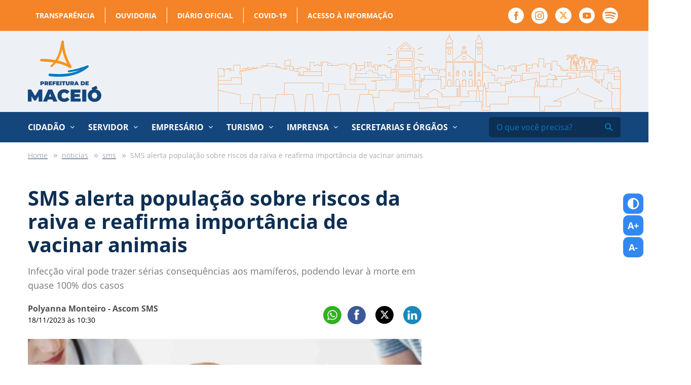

--- FILE ---
content_type: text/html
request_url: https://maceio.al.gov.br/noticias/sms/sms-alerta-populacao-sobre-riscos-da-raiva-e-reafirma-importancia-de-vacinar-animais
body_size: 9710
content:
<!DOCTYPE html><html
xmlns="http://www.w3.org/1999/xhtml" lang="en-US"><head><meta
http-equiv="X-UA-Compatible" content="IE=edge"><meta
charset="utf-8"><meta
name="viewport" content="width=device-width, initial-scale=1.0"><link
rel="apple-touch-icon" sizes="57x57" href="https://maceio.al.gov.br/assets/favicon/apple-icon-57x57.png"><link
rel="apple-touch-icon" sizes="60x60" href="https://maceio.al.gov.br/assets/favicon/apple-icon-60x60.png"><link
rel="apple-touch-icon" sizes="72x72" href="https://maceio.al.gov.br/assets/favicon/apple-icon-72x72.png"><link
rel="apple-touch-icon" sizes="76x76" href="https://maceio.al.gov.br/assets/favicon/apple-icon-76x76.png"><link
rel="apple-touch-icon" sizes="114x114" href="https://maceio.al.gov.br/assets/favicon/apple-icon-114x114.png"><link
rel="apple-touch-icon" sizes="120x120" href="https://maceio.al.gov.br/assets/favicon/apple-icon-120x120.png"><link
rel="apple-touch-icon" sizes="144x144" href="https://maceio.al.gov.br/assets/favicon/apple-icon-144x144.png"><link
rel="apple-touch-icon" sizes="152x152" href="https://maceio.al.gov.br/assets/favicon/apple-icon-152x152.png"><link
rel="apple-touch-icon" sizes="180x180" href="https://maceio.al.gov.br/assets/favicon/apple-icon-180x180.png"><link
rel="icon" type="image/png" sizes="192x192"  href="https://maceio.al.gov.br/assets/favicon/android-icon-192x192.png"><link
rel="icon" type="image/png" sizes="32x32" href="https://maceio.al.gov.br/assets/favicon/favicon-32x32.png"><link
rel="icon" type="image/png" sizes="96x96" href="https://maceio.al.gov.br/assets/favicon/favicon-96x96.png"><link
rel="icon" type="image/png" sizes="16x16" href="https://maceio.al.gov.br/assets/favicon/favicon-16x16.png"><link
rel="manifest" href="https://maceio.al.gov.br/assets/favicon/manifest.json"><meta
name="msapplication-TileColor" content="#ffffff"><meta
name="msapplication-TileImage" content="https://maceio.al.gov.br/assets/favicon/ms-icon-144x144.png"><meta
name="theme-color" content="#ffffff"><link
rel="stylesheet" type="text/css" href="https://maceio.al.gov.br/assets/css/style.css"><link
rel="stylesheet" href="https://cdn.jsdelivr.net/npm/pannellum@2.5.6/build/pannellum.css"/> <script type="text/javascript" src="https://cdn.jsdelivr.net/npm/pannellum@2.5.6/build/pannellum.js"></script> <link
rel="stylesheet" href="https://cdn.plyr.io/3.6.9/plyr.css" /><link
href="https://tom-select.js.org/css/tom-select.bootstrap5.css" rel="stylesheet"><link
rel="alternate" type="application/rss+xml" href="https://maceio.al.gov.br/feed.rss"><link
rel="alternate" type="application/atom+xml" href="https://maceio.al.gov.br/feed.atom"><style>:root{--plyr-color-main:#f58428}.audio-wrapper{box-shadow:0 0 10px rgba(0,0,0,.2);margin-bottom:20px}</style> <script async src="https://www.googletagmanager.com/gtag/js?id=G-9YHNZB2SBV"></script> <script>window.dataLayer=window.dataLayer||[];function gtag(){dataLayer.push(arguments);}
gtag('js',new Date());gtag('config','G-9YHNZB2SBV');</script> <title>Prefeitura de Maceió | SMS alerta população sobre riscos da raiva e…</title><meta name="keywords" content="raiva, prevenção da raiva">
<meta name="referrer" content="no-referrer-when-downgrade">
<meta name="robots" content="all">
<meta content="pt_BR" property="og:locale">
<meta content="Prefeitura de Maceió" property="og:site_name">
<meta content="website" property="og:type">
<meta content="https://maceio.al.gov.br/noticias/sms/sms-alerta-populacao-sobre-riscos-da-raiva-e-reafirma-importancia-de-vacinar-animais" property="og:url">
<meta content="SMS alerta população sobre riscos da raiva e reafirma importância de…" property="og:title">
<meta content="https://maceio.al.gov.br/transform/imagens/_1200x630_crop_center-center_75_none/742245/Vacina-antirrabica.jpeg" property="og:image">
<meta content="1200" property="og:image:width">
<meta content="630" property="og:image:height">
<meta name="twitter:card" content="summary">
<meta name="twitter:creator" content="@">
<meta name="twitter:title" content="SMS alerta população sobre riscos da raiva e reafirma importância de…">
<meta name="twitter:image" content="https://maceio.al.gov.br/transform/imagens/_800x800_crop_center-center_82_none/Vacina-antirrabica.jpg?mtime=1700227972">
<meta name="twitter:image:width" content="800">
<meta name="twitter:image:height" content="800">
<link href="https://maceio.al.gov.br/noticias/sms/sms-alerta-populacao-sobre-riscos-da-raiva-e-reafirma-importancia-de-vacinar-animais" rel="canonical">
<link href="https://maceio.al.gov.br/" rel="home"></head><body ><div
id="fb-root"></div> <script async defer crossorigin="anonymous" src="https://connect.facebook.net/pt_BR/sdk.js#xfbml=1&version=v12.0" nonce="0pFl3y7T"></script> <div
class="header-top"><div
class="container"><nav
class="col-12 col-sm-12"><ul
class="top-menu"><li ><a
class="nav-link" href="http://www.transparencia.maceio.al.gov.br/" rel="noopener" target="_blank">Transparência</a></li><li ><a
class="nav-link" href="http://www.ouvidoria.maceio.al.gov.br/" rel="noopener" target="_blank">Ouvidoria</a></li><li ><a
class="nav-link" href="http://www.diariomunicipal.com.br/maceio/" rel="noopener" target="_blank">Diário Oficial</a></li><li ><a
class="nav-link" href="http://www.transparencia.maceio.al.gov.br/web/pages/despesasReceitaCovid.faces?i=0" rel="noopener" target="_blank">COVID-19</a></li><li ><a
class="nav-link" href="https://www2.esic.maceio.al.gov.br/pages/login.jsf" rel="noopener" target="_blank">Acesso à informação</a></li></ul><ul
class="header-social"><li><a
href="https://www.facebook.com/PrefeituraDeMaceio" target="_blank"><img
src="https://maceio.al.gov.br/assets/images/facebook.svg" alt="Facebook"></a></li><li><a
href="https://www.instagram.com/prefeiturademaceio/" target="_blank"><img
src="https://maceio.al.gov.br/assets/images/instagram.svg" alt="instagram"></a></li><li><a
href="https://twitter.com/prefmaceio" target="_blank"><img
src="https://maceio.al.gov.br/assets/images/x_novo_topo.svg" alt="twitter"></a></li><li><a
href="https://www.youtube.com/prefeiturademaceio" target="_blank"><img
src="https://maceio.al.gov.br/assets/images/youtube.svg" alt="youtube"></a></li><li><a
href="https://open.spotify.com/show/0mt6diG4KRQvi0mMidl7NN?si=T6sh89cQRAKVk5sT3glY-g" target="_blank"><img
src="https://maceio.al.gov.br/assets/images/spotify-w.svg" alt="Spotify"></a></li></ul></nav></div></div><header
class="header"><div
class="container"><div
class="row align-items-center"><div
class="col-6 col-sm-6 col-md-3">
<a
class="header-logo" href="https://maceio.al.gov.br/">
<img
src="https://maceio.al.gov.br/assets/images/logo_prefeitura_de_maceio.svg" alt="Prefeitura de Maceió">
</a></div><div
class="col-6 col-sm-6 col-md-9 hide-tablet">
<img
src="https://maceio.al.gov.br/assets/images/maceio_topo.svg" alt="Cidade Maceió" class="header-image"></div><div
class="col-6 col-sm-6 col-md-6 hide-desktop --menu-mobile">
<button
class="hamburger --open hamburger--squeeze" type="button">
<img
src="https://maceio.al.gov.br/assets/images/menu.svg" alt="menu">
</button></div></div></div></header><nav
class="menu hide-tablet"><div
class="container"><div
class="row"><div
class="col-12 col-sm-12"><ul><li
class="has-submenu">
<a >Cidadão</a><ul
class="primary"><li>
<a
href="https://maceio.al.gov.br/prefeitura">A Prefeitura</a></li><li>
<a
href="https://maceio.al.gov.br/prefeito">Prefeito</a></li><li>
<a
href="https://maceio.al.gov.br/vice-prefeito">Vice-prefeito</a></li><li>
<a
href="https://maceio.al.gov.br/secretarias-e-orgaos">Secretarias e Órgãos</a></li><li>
<a
href="https://maceio.al.gov.br/feriados-municipais">Feriados Municipais</a></li><li>
<a
href="http://www.diariomunicipal.com.br/maceio/" rel="noopener" target="_blank">Diário Oficial</a></li><li>
<a
href="http://www.transparencia.maceio.al.gov.br/pages/homepage.faces" rel="noopener" target="_blank">Portal da Transparência</a></li><li>
<a
href="https://online.maceio.al.gov.br/n/iptu2022/" rel="noopener" target="_blank">IPTU 2025</a></li><li>
<a
href="https://portal.gissonline.com.br/" rel="noopener" target="_blank">Nota Fiscal Eletrônica (GISS)</a></li><li>
<a
href="/imprensa">Notícias</a></li><li>
<a
href="http://www.ouvidoria.maceio.al.gov.br/faces/pages/principal.xhtml" rel="noopener" target="_blank">Ouvidoria</a></li><li>
<a
href="http://www.servicos.maceio.al.gov.br/faces/pages/index.xhtml" rel="noopener" target="_blank">Portal de Serviços</a></li><li>
<a
href="https://maceio.al.gov.br/disques-da-prefeitura">Disques da Prefeitura</a></li><li>
<a
href="https://maceio.al.gov.br/redes-sociais">Redes Sociais</a></li><li>
<a
href="https://leismunicipais.com.br/prefeitura/al/maceio" rel="noopener" target="_blank">Leis Municipais</a></li></ul></li><li
class="has-submenu">
<a >Servidor</a><ul
class="secondary"><li>
<a
href="https://maceio.al.gov.br/prefeitura">A Prefeitura</a></li><li>
<a
href="https://maceio.al.gov.br/feriados-municipais">Feriados municipais</a></li><li>
<a
href="http://www.transparencia.maceio.al.gov.br/pages/homepage.faces" rel="noopener" target="_blank">Portal da Transparência</a></li><li>
<a
href="http://www.diariomunicipal.com.br/maceio/" rel="noopener" target="_blank">Diário Oficial</a></li><li>
<a
href="http://www.servidor.maceio.al.gov.br" rel="noopener" target="_blank">Contracheque</a></li><li>
<a
href="http://www.servidor.maceio.al.gov.br/SIGRHNovoPortal/login2.html?e66c1c44-5ce5-4b02-8c13-d5eb0cd7be01" rel="noopener" target="_blank">Imposto de Renda</a></li><li>
<a
href="http://www3.siimm.maceio.al.gov.br/consultaprocesso/pages/localizarprocesso.faces" rel="noopener" target="_blank">Consulta de Processos</a></li><li>
<a
href="http://correio.maceio.al.gov.br/" rel="noopener" target="_blank">Webmail Prefeitura</a></li><li>
<a
href="https://app.servidor.maceio.al.gov.br/#/login" rel="noopener" target="_blank">Ponto Eletrônico</a></li><li>
<a
href="https://leismunicipais.com.br/prefeitura/al/maceio" rel="noopener" target="_blank">Leis Municipais</a></li><li>
<a
href="https://maceio.al.gov.br/p/semge/documentos-para-posse">Documentos para posse</a></li></ul></li><li
class="has-submenu">
<a >Empresário</a><ul
class="tertiary"><li>
<a
href="https://maceio.al.gov.br/feriados-municipais">Feriados Municipais</a></li><li>
<a
href="http://www.transparencia.maceio.al.gov.br/" rel="noopener" target="_blank">Portal da Transparência</a></li><li>
<a
href="http://www.diariomunicipal.com.br/maceio/" rel="noopener" target="_blank">Diário Oficial</a></li><li>
<a
href="https://www.online.maceio.al.gov.br/1/servicos/65/" rel="noopener" target="_blank">IPTU</a></li><li>
<a
href="https://www.online.maceio.al.gov.br/1/servicos/65/" rel="noopener" target="_blank">Taxa de Localização</a></li><li>
<a
href="https://www.online.maceio.al.gov.br/1/servicos/65/" rel="noopener" target="_blank">Certidões</a></li><li>
<a
href="https://portal.gissonline.com.br/" rel="noopener" target="_blank">Nota Fiscal Eletrônica(GISS)</a></li><li>
<a
href="/noticias">Notícias</a></li><li>
<a
href="https://www8.receita.fazenda.gov.br/SimplesNacional/" rel="noopener" target="_blank">Simples Nacional</a></li></ul></li><li
class="has-submenu">
<a >Turismo</a><ul
class="quartenary"><li>
<a
href="http://www.experimentemaceio.com.br/" rel="noopener" target="_blank">Experimente Maceió</a></li><li>
<a
href="https://maceioemassa.com.br/" rel="noopener" target="_blank">Maceió é Massa</a></li><li>
<a
href="https://maceio.al.gov.br/especiais/massayo-sol-mar-forro">São João Massayó</a></li><li>
<a
href="https://maceio.al.gov.br/especiais/festival-verao-massayo">Festival Verão Massayó</a></li></ul></li><li
class="has-submenu">
<a >Imprensa</a><ul
class="quintenary"><li>
<a
href="https://maceio.al.gov.br/secretarias-e-orgaos/secom">SECOM</a></li><li>
<a
href="/galerias">Galeria de Fotos</a></li><li>
<a
href="http://www.diariomunicipal.com.br/maceio/" rel="noopener" target="_blank">Diário Oficial</a></li><li>
<a
href="https://maceio.al.gov.br/p/secom/assessores">Assessores</a></li><li>
<a
href="/radio">Rádio Agência Maceió</a></li><li>
<a
href="/downloads">Downloads</a></li><li>
<a
href="http://www.transparencia.maceio.al.gov.br/" rel="noopener" target="_blank">Portal da Transparência</a></li><li>
<a
href="/noticias">Notícias</a></li><li>
<a
href="/videos">Vídeos</a></li><li>
<a
href="https://drive.google.com/drive/folders/1FZU3Uag6515mls3mUXM6GmfHDFicIwaA" rel="noopener" target="_blank">Marcas da Prefeitura</a></li><li>
<a
href="/imprensa">Imprensa</a></li></ul></li><li
class="has-submenu --custom">
<a
href="https://maceio.al.gov.br/secretarias-e-orgaos">Secretarias e Órgãos</a><ul
class="sextenary"><li>
<a
class="highlighted" href="https://maceio.al.gov.br/secretarias-e-orgaos">Secretarias</a></li><li>
<a
href="https://maceio.al.gov.br/secretarias-e-orgaos/semge">Gestão</a></li><li>
<a
href="https://maceio.al.gov.br/secretarias-e-orgaos/saep">Ações Estratégicas e Parcerias</a></li><li>
<a
href="https://maceio.al.gov.br/secretarias-e-orgaos/semdes">Desenvolvimento Social</a></li><li>
<a
href="https://maceio.al.gov.br/secretarias-e-orgaos/secom">Comunicação</a></li><li>
<a
href="https://maceio.al.gov.br/secretarias-e-orgaos/cgm">Controladoria Geral</a></li><li>
<a
href="https://maceio.al.gov.br/secretarias-e-orgaos/semce">Cultura e Economia Criativa</a></li><li>
<a
href="https://maceio.al.gov.br/secretarias-e-orgaos/fmac">FMAC – Cultura</a></li><li>
<a
href="https://maceio.al.gov.br/secretarias-e-orgaos/semed">Educação</a></li><li>
<a
href="https://maceio.al.gov.br/secretarias-e-orgaos/sefaz">Fazenda</a></li><li>
<a
href="https://maceio.al.gov.br/secretarias-e-orgaos/segov">Governo e Subprefeituras</a></li><li>
<a
href="https://maceio.al.gov.br/secretarias-e-orgaos/seminfra">Infraestrutura</a></li><li>
<a
href="https://maceio.al.gov.br/secretarias-e-orgaos/semhab">Desenvolvimento Habitacional</a></li><li>
<a
href="https://maceio.al.gov.br/secretarias-e-orgaos/serf">Relações Federativas</a></li><li>
<a
href="https://maceio.al.gov.br/secretarias-e-orgaos/gp">Gabinete do Prefeito</a></li><li>
<a
href="https://maceio.al.gov.br/secretarias-e-orgaos/gvp">Gabinete Vice-Prefeito</a></li><li>
<a
href="https://maceio.al.gov.br/secretarias-e-orgaos/pgm">Procuradoria</a></li><li>
<a
href="https://maceio.al.gov.br/secretarias-e-orgaos/sms">Saúde</a></li><li>
<a
href="https://maceio.al.gov.br/secretarias-e-orgaos/sepg">Secretaria Executiva do Gabinete Prefeito</a></li><li>
<a
href="https://maceio.al.gov.br/secretarias-e-orgaos/seminc">Secretaria Extraordinária de Indústria, Comércio e Serviços</a></li><li>
<a
href="https://maceio.al.gov.br/secretarias-e-orgaos/semsc">Segurança Cidadã</a></li><li>
<a
href="https://maceio.al.gov.br/secretarias-e-orgaos/sedigi">Estratégias Disruptivas e Economia Digital</a></li><li>
<a
href="https://maceio.al.gov.br/secretarias-e-orgaos/semuc">Mulher, Pessoas com Deficiência, Idosos e Cidadania</a></li><li>
<a
href="https://maceio.al.gov.br/secretarias-e-orgaos/semapa">Abastecimento, Agricultura, Pesca e Aquicultura</a></li><li>
<a
href="https://maceio.al.gov.br/secretarias-e-orgaos/semtes">Trabalho, Emprego e Economia Solidária</a></li><li>
<a
href="https://maceio.al.gov.br/secretarias-e-orgaos/semtur">Turismo</a></li><li>
<a
href="https://maceio.al.gov.br/secretarias-e-orgaos/semesp">Esporte</a></li><li>
<a
class="highlighted" href="https://maceio.al.gov.br/secretarias-e-orgaos">Secretarias Extraordinárias</a></li><li>
<a
href="https://maceio.al.gov.br/secretarias-e-orgaos/sebema">Bem Estar Animal</a></li><li>
<a
href="https://maceio.al.gov.br/secretarias-e-orgaos/sejl">Juventude e Lazer</a></li><li>
<a
class="highlighted" href="https://maceio.al.gov.br/secretarias-e-orgaos">Órgãos</a></li><li>
<a
href="https://maceio.al.gov.br/secretarias-e-orgaos/alicc">ALICC</a></li><li>
<a
href="https://maceio.al.gov.br/secretarias-e-orgaos/arser">ARSER</a></li><li>
<a
href="https://maceio.al.gov.br/secretarias-e-orgaos/comarhp">COMARHP</a></li><li>
<a
href="https://maceio.al.gov.br/secretarias-e-orgaos/defesa-civil">Defesa Civil</a></li><li>
<a
href="https://maceio.al.gov.br/secretarias-e-orgaos/maceio-previdencia">Maceió Previdência</a></li><li>
<a
href="https://maceio.al.gov.br/secretarias-e-orgaos/alurb">Meio Ambiente e Sustentabilidade</a></li><li>
<a
href="https://maceio.al.gov.br/secretarias-e-orgaos/ilumina">Iluminação</a></li><li>
<a
href="https://maceio.al.gov.br/secretarias-e-orgaos/iplam">IPLAM</a></li><li>
<a
href="https://maceio.al.gov.br/secretarias-e-orgaos/dmtt">Transportes e Trânsito</a></li><li>
<a
href="https://maceio.al.gov.br/p/seminfra/renasce-salgadinho">Renasce Salgadinho</a></li></ul></li></ul><form
action="https://maceio.al.gov.br/busca" class="header-search">
<input
type="text" name="q" value="" placeholder="O que você precisa?">
<button
type="submit"><img
src="https://maceio.al.gov.br/assets/images/search.svg" alt=""></button></form></div></div></div></nav><div
class="global"><main
class="main-content"><section
class="news-intern-list intern"><div
class="container"><div
class="row"><div
class="col-12 col-sm-12"><ul
class="breadcrumb-custom"><li>
<a
href="https://maceio.al.gov.br">
<span>Home</span>
</a></li><li>
<a
href="https://maceio.al.gov.br/noticias">
<span>noticias</span>
</a></li><li>
<a
href="https://maceio.al.gov.br/noticias/sms">
<span>sms</span>
</a></li><li>
<span>SMS alerta população sobre riscos da raiva e reafirma importância de vacinar animais</span></li></ul></div><div
class="col-12 col-sm-8" style="margin-inline: auto;"><div
class="news-intern-content"><header
class="news-header"><h1 class="news-header__title">SMS alerta população sobre riscos da raiva e reafirma importância de vacinar animais</h1><p
class="news-header__excerpt">Infecção viral pode trazer sérias consequências aos mamíferos, podendo levar à morte em quase 100% dos casos</p><div
class="info"><div
class="info__content">
<span
class="info__author">Polyanna Monteiro - Ascom SMS</span>
<span
class="info__time">18/11/2023 às 10:30</span></div><div
class="header__social --share"><div
class="ssk-group" id="social_share_noticiasa" data-url="https://maceio.al.gov.br/noticias/sms/sms-alerta-populacao-sobre-riscos-da-raiva-e-reafirma-importancia-de-vacinar-animais" data-text="SMS alerta população sobre riscos da raiva e reafirma importância de vacinar animais">
<a
target="_blank" rel="noopener" href="https://api.whatsapp.com/send/?phone&text=SMS alerta população sobre riscos da raiva e reafirma importância de vacinar animais - https://maceio.al.gov.br/noticias/sms/sms-alerta-populacao-sobre-riscos-da-raiva-e-reafirma-importancia-de-vacinar-animais&app_absent=0" class="ssk ssk-whatsapp ssk-round" data-ssk-ready="true"></a>
<a
target="_blank" rel="noopener" href="https://www.facebook.com/share.php?u=https://maceio.al.gov.br/noticias/sms/sms-alerta-populacao-sobre-riscos-da-raiva-e-reafirma-importancia-de-vacinar-animais" class="ssk ssk-facebook ssk-round" data-ssk-ready="true"></a>
<a
target="_blank" rel="noopener" href="https://twitter.com/intent/tweet?text=SMS alerta população sobre riscos da raiva e reafirma importância de vacinar animais - https://maceio.al.gov.br/noticias/sms/sms-alerta-populacao-sobre-riscos-da-raiva-e-reafirma-importancia-de-vacinar-animais" class="ssk ssk-round social-x" data-ssk-ready="true"><img
src="/assets/images/x.svg" alt=""></a>
<a
target="_blank" rel="noopener" href="https://www.linkedin.com/shareArticle?mini=true&url=https://maceio.al.gov.br/noticias/sms/sms-alerta-populacao-sobre-riscos-da-raiva-e-reafirma-importancia-de-vacinar-animais&title=SMS alerta população sobre riscos da raiva e reafirma importância de vacinar animais" class="ssk ssk-linkedin ssk-round" data-ssk-ready="true"></a></div></div></div><figure>
<a
href="https://cdnpm.dhost.cloud/imagens/Vacina-antirrabica.jpg" data-fancybox="images">
<img
src="https://maceio.al.gov.br/transform/imagens/_850x560_crop_center-center_none/Vacina-antirrabica.jpg" alt="SMS alerta população sobre riscos da raiva e reafirma importância de vacinar animais">
</a><figcaption>Vacinação dos pets pode evitar casos da doença. Foto: Reprodução/Internet</figcaption></figure></header><style>.news-content ul{list-style:disc;margin-left:40px}.archive-block ul,.news-content ul.tags-block__list{list-style:none !important;margin-left:0}</style><section
class="news-content --content block-internal"><p>Transmitida ao homem pela saliva de animais infectados, a raiva é uma infecção viral grave que pode levar quase 100% das vítimas da doença à morte. A enfermidade, que acomete apenas mamíferos, pode ser transmitida por animais como cães, gatos, raposas e morcegos por meio da mordedura, arranhadura ou lambedura desses bichos.</p><p>O período de incubação do vírus, que afeta agressivamente o sistema nervoso central, varia de acordo com a espécie, podendo ser apenas alguns dias ou até mesmo anos. Entretanto,  a morte do mamífero infectado tende a acontecer entre 5 e 10 dias do início dos primeiros sintomas clínicos.</p><p>Diante do alto índice de letalidade apresentado pela enfermidade, a Saúde de Maceió orienta sobre cuidados que maceioenses devem ter para prevenção da raiva.</p><p>“Sabemos que levar os animais para serem imunizados contra a raiva, todos os anos, é a forma mais efetiva de se prevenir a transmissibilidade da doença. Entretanto, há outros cuidados que o maceioense pode tomar para evitar o contágio, como, por exemplo, não tocar em morcegos (vivos ou mortos); evitar contato com animais estranhos ou que estejam feridos; nunca tentar retirar animais silvestres de seu habitat natural; levar animais de estimação a consultas periódicas com veterinário e não deixar bichos saírem à rua desacompanhados”, explicou o técnico da Diretoria de Vigilância em Saúde, Carlos Eduardo da Silva.</p><p>O chefe especial da Unidade de Vigilância de Zoonoses, Dário Guedes, alerta, ainda, para o fato de que a imunização contra a raiva só alcança animais de estimação (cães e gatos) e de produção. Animais silvestres não recebem imunização e, por este motivo, o profissional reforça a necessidade da cautela com relação a esses bichos.</p><p>“Se qualquer maceioense encontrar animais como saguis, raposas ou morcegos alertamos para que mantenha distância, pois são bichos com grande probabilidade de estarem acometidos por zoonoses, já que não conseguimos vacinar esses animais”, explicou Dário.</p><p><strong>Cuidados após exposição a acidente ocasionado por animal</strong></p><p>Após exposição a ferimentos ocasionados por animal, o maceioense deve se dirigir, imediatamente, à Unidade de Pronto Atendimento mais próxima para receber o atendimento inicial que poderá envolver a realização de esquema vacinal contra a raiva e administração do soro antirrábico, a depender da gravidade do caso.</p><p>“Alertamos todos aqueles que sofrerem qualquer tipo de acidente ocasionado por animais para que lave bem o ferimento com água e sabão neutro e procure, o mais rápido possível, a UPA mais próxima. Só depois desse primeiro atendimento, se necessário, é que o usuário dará continuidade a seu acompanhamento em unidades de referência da cidade”, concluiu Dário Guedes.</p><p><strong>Casos de raiva em Maceió</strong></p><p>Em Maceió, há muitos anos não se tem conhecimento de nenhum caso de raiva em humanos. O último caso da enfermidade em animais detectado na cidade aconteceu em 2020, quando um cão da área rural apresentou resultado positivo para a doença. Na ocasião, a Unidade de Vigilância de Zoonoses de Maceió realizou todos os procedimentos de saúde necessários e um bloqueio vacinal em toda a região circunvizinha ao local onde era o habitat do animal para garantir que nenhum outro animal ou humano fossem infectados.</p><p><strong>Campanha de vacinação antirrábica</strong></p><p>Para intensificar o combate à raiva em Maceió, a Saúde iniciou, no último dia 11, a campanha de vacinação antirrábica na cidade. Durante três meses, o órgão percorrerá os bairros da capital com oferta do imunizante contra a doença para animais dos oito distritos sanitários, contemplando localidades das partes baixa e alta da cidade. A campanha  é coordenada pela Unidade de Vigilância de Zoonoses (UVZ), que prevê imunizar, em média, 120 mil animais em toda Maceió.</p><p>Amanhã (18), equipes da UVZ levarão o imunizante contra a raiva a 20 localidades da parte alta da cidade. A mobilização ocorrerá  das 8h às 17h nos dois dias, com previsão de contemplar uma média de 40 mil cães e gatos das regiões. <a
href="https://cdnpm.dhost.cloud/imagens/CAMPANHA-DE-VACINACAO-ANTIRRABICA.pdf">Confira locais de vacinação aqui.</a></p><div
class="gabinate">
<a
href="https://maceio.al.gov.br/secretarias-e-orgaos/sms">SMS</a><h2>Secretaria Municipal de Saúde</h2>
<span><p>Rua Dias Cabral, 569 - Centro<br
/>CEP 57020-250 // Telefone: 82 3312-5400<br
/>Horário de atendimento: segunda a sexta, de 8h às 14h.</p></span></div></section></div></div></div></section></main><div
class="footer-banner">
<img
src="https://maceio.al.gov.br/assets/images/maceio_topo.svg" alt="Cidade de Maceió"></div><footer
class="footer"><div
class="container"><div
class="row"><div
class="col-12 col-sm-12"><div
class="mapa-site"><div
class="mapa-list --primary"><h2>Cidadão</h2><ul><li>
<a
href="https://maceio.al.gov.br/prefeitura" class="" >
A Prefeitura        </a></li><li>
<a
href="https://maceio.al.gov.br/prefeito" class="" >
Prefeito        </a></li><li>
<a
href="https://maceio.al.gov.br/vice-prefeito" class="" >
Vice-prefeito        </a></li><li>
<a
href="https://maceio.al.gov.br/secretarias-e-orgaos" class="" >
Secretarias e Órgãos        </a></li><li>
<a
href="https://maceio.al.gov.br/feriados-municipais" class="" >
Feriados Municipais        </a></li><li>
<a
href="http://www.diariomunicipal.com.br/maceio/" class="" target="_blank" rel="noopener" >
Diário Oficial        </a></li><li>
<a
href="http://www.transparencia.maceio.al.gov.br/pages/homepage.faces" class="" target="_blank" rel="noopener" >
Portal da Transparência        </a></li><li>
<a
href="https://online.maceio.al.gov.br/n/iptu2022/" class="" target="_blank" rel="noopener" >
IPTU 2025        </a></li><li>
<a
href="https://portal.gissonline.com.br/" class="" target="_blank" rel="noopener" >
Nota Fiscal Eletrônica (GISS)        </a></li><li>
<a
href="/imprensa" class="" >
Notícias        </a></li><li>
<a
href="http://www.ouvidoria.maceio.al.gov.br/faces/pages/principal.xhtml" class="" target="_blank" rel="noopener" >
Ouvidoria        </a></li><li>
<a
href="http://www.servicos.maceio.al.gov.br/faces/pages/index.xhtml" class="" target="_blank" rel="noopener" >
Portal de Serviços        </a></li><li>
<a
href="https://maceio.al.gov.br/disques-da-prefeitura" class="" >
Disques da Prefeitura        </a></li><li>
<a
href="https://maceio.al.gov.br/redes-sociais" class="" >
Redes Sociais        </a></li><li>
<a
href="https://leismunicipais.com.br/prefeitura/al/maceio" class="" target="_blank" rel="noopener" >
Leis Municipais        </a></li></ul></div><div
class="mapa-list --secondary"><h2>Servidor</h2><ul><li>
<a
href="https://maceio.al.gov.br/prefeitura" class="" >
A Prefeitura        </a></li><li>
<a
href="https://maceio.al.gov.br/feriados-municipais" class="" >
Feriados municipais        </a></li><li>
<a
href="http://www.transparencia.maceio.al.gov.br/pages/homepage.faces" class="" target="_blank" rel="noopener" >
Portal da Transparência        </a></li><li>
<a
href="http://www.diariomunicipal.com.br/maceio/" class="" target="_blank" rel="noopener" >
Diário Oficial        </a></li><li>
<a
href="http://www.servidor.maceio.al.gov.br" class="" target="_blank" rel="noopener" >
Contracheque        </a></li><li>
<a
href="http://www.servidor.maceio.al.gov.br/SIGRHNovoPortal/login2.html?e66c1c44-5ce5-4b02-8c13-d5eb0cd7be01" class="" target="_blank" rel="noopener" >
Imposto de Renda        </a></li><li>
<a
href="http://www3.siimm.maceio.al.gov.br/consultaprocesso/pages/localizarprocesso.faces" class="" target="_blank" rel="noopener" >
Consulta de Processos        </a></li><li>
<a
href="http://correio.maceio.al.gov.br/" class="" target="_blank" rel="noopener" >
Webmail Prefeitura        </a></li><li>
<a
href="https://app.servidor.maceio.al.gov.br/#/login" class="" target="_blank" rel="noopener" >
Ponto Eletrônico        </a></li><li>
<a
href="https://leismunicipais.com.br/prefeitura/al/maceio" class="" target="_blank" rel="noopener" >
Leis Municipais        </a></li><li>
<a
href="https://maceio.al.gov.br/p/semge/documentos-para-posse" class="" >
Documentos para posse        </a></li></ul></div><div
class="mapa-list --tertiary"><h2>Empresário</h2><ul><li>
<a
href="https://maceio.al.gov.br/feriados-municipais" class="" >
Feriados Municipais        </a></li><li>
<a
href="http://www.transparencia.maceio.al.gov.br/" class="" target="_blank" rel="noopener" >
Portal da Transparência        </a></li><li>
<a
href="http://www.diariomunicipal.com.br/maceio/" class="" target="_blank" rel="noopener" >
Diário Oficial        </a></li><li>
<a
href="https://www.online.maceio.al.gov.br/1/servicos/65/" class="" target="_blank" rel="noopener" >
IPTU        </a></li><li>
<a
href="https://www.online.maceio.al.gov.br/1/servicos/65/" class="" target="_blank" rel="noopener" >
Taxa de Localização        </a></li><li>
<a
href="https://www.online.maceio.al.gov.br/1/servicos/65/" class="" target="_blank" rel="noopener" >
Certidões        </a></li><li>
<a
href="https://portal.gissonline.com.br/" class="" target="_blank" rel="noopener" >
Nota Fiscal Eletrônica(GISS)        </a></li><li>
<a
href="/noticias" class="" >
Notícias        </a></li><li>
<a
href="https://www8.receita.fazenda.gov.br/SimplesNacional/" class="" target="_blank" rel="noopener" >
Simples Nacional        </a></li></ul></div><div
class="mapa-list --quartenary"><h2>Turismo</h2><ul><li>
<a
href="http://www.experimentemaceio.com.br/" class="" target="_blank" rel="noopener" >
Experimente Maceió        </a></li><li>
<a
href="https://maceioemassa.com.br/" class="" target="_blank" rel="noopener" >
Maceió é Massa        </a></li><li>
<a
href="https://maceio.al.gov.br/especiais/massayo-sol-mar-forro" class="" >
São João Massayó        </a></li><li>
<a
href="https://maceio.al.gov.br/especiais/festival-verao-massayo" class="" >
Festival Verão Massayó        </a></li></ul></div><div
class="mapa-list --quintenary"><h2>Imprensa</h2><ul><li>
<a
href="https://maceio.al.gov.br/secretarias-e-orgaos/secom" class="" >
SECOM        </a></li><li>
<a
href="/galerias" class="" >
Galeria de Fotos        </a></li><li>
<a
href="http://www.diariomunicipal.com.br/maceio/" class="" target="_blank" rel="noopener" >
Diário Oficial        </a></li><li>
<a
href="https://maceio.al.gov.br/p/secom/assessores" class="" >
Assessores        </a></li><li>
<a
href="/radio" class="" >
Rádio Agência Maceió        </a></li><li>
<a
href="/downloads" class="" >
Downloads        </a></li><li>
<a
href="http://www.transparencia.maceio.al.gov.br/" class="" target="_blank" rel="noopener" >
Portal da Transparência        </a></li><li>
<a
href="/noticias" class="" >
Notícias        </a></li><li>
<a
href="/videos" class="" >
Vídeos        </a></li><li>
<a
href="https://drive.google.com/drive/folders/1FZU3Uag6515mls3mUXM6GmfHDFicIwaA" class="" target="_blank" rel="noopener" >
Marcas da Prefeitura        </a></li><li>
<a
href="/imprensa" class="" >
Imprensa        </a></li></ul></div><div
class="mapa-list --sextenary"><h2>Secretarias e Órgãos</h2><ul><li>
<a
href="https://maceio.al.gov.br/secretarias-e-orgaos" class="" >
Secretarias        </a></li><li>
<a
href="https://maceio.al.gov.br/secretarias-e-orgaos/semge" class="" >
Gestão        </a></li><li>
<a
href="https://maceio.al.gov.br/secretarias-e-orgaos/saep" class="" >
Ações Estratégicas e Parcerias        </a></li><li>
<a
href="https://maceio.al.gov.br/secretarias-e-orgaos/semdes" class="" >
Desenvolvimento Social        </a></li><li>
<a
href="https://maceio.al.gov.br/secretarias-e-orgaos/secom" class="" >
Comunicação        </a></li><li>
<a
href="https://maceio.al.gov.br/secretarias-e-orgaos/cgm" class="" >
Controladoria Geral        </a></li><li>
<a
href="https://maceio.al.gov.br/secretarias-e-orgaos/semce" class="" >
Cultura e Economia Criativa        </a></li><li>
<a
href="https://maceio.al.gov.br/secretarias-e-orgaos/fmac" class="" >
FMAC – Cultura        </a></li><li>
<a
href="https://maceio.al.gov.br/secretarias-e-orgaos/semed" class="" >
Educação        </a></li><li>
<a
href="https://maceio.al.gov.br/secretarias-e-orgaos/sefaz" class="" >
Fazenda        </a></li><li>
<a
href="https://maceio.al.gov.br/secretarias-e-orgaos/segov" class="" >
Governo e Subprefeituras        </a></li><li>
<a
href="https://maceio.al.gov.br/secretarias-e-orgaos/seminfra" class="" >
Infraestrutura        </a></li><li>
<a
href="https://maceio.al.gov.br/secretarias-e-orgaos/semhab" class="" >
Desenvolvimento Habitacional        </a></li><li>
<a
href="https://maceio.al.gov.br/secretarias-e-orgaos/serf" class="" >
Relações Federativas        </a></li><li>
<a
href="https://maceio.al.gov.br/secretarias-e-orgaos/gp" class="" >
Gabinete do Prefeito        </a></li><li>
<a
href="https://maceio.al.gov.br/secretarias-e-orgaos/gvp" class="" >
Gabinete Vice-Prefeito        </a></li><li>
<a
href="https://maceio.al.gov.br/secretarias-e-orgaos/pgm" class="" >
Procuradoria        </a></li><li>
<a
href="https://maceio.al.gov.br/secretarias-e-orgaos/sms" class="" >
Saúde        </a></li><li>
<a
href="https://maceio.al.gov.br/secretarias-e-orgaos/sepg" class="" >
Secretaria Executiva do Gabinete Prefeito        </a></li><li>
<a
href="https://maceio.al.gov.br/secretarias-e-orgaos/seminc" class="" >
Secretaria Extraordinária de Indústria, Comércio e Serviços        </a></li><li>
<a
href="https://maceio.al.gov.br/secretarias-e-orgaos/semsc" class="" >
Segurança Cidadã        </a></li><li>
<a
href="https://maceio.al.gov.br/secretarias-e-orgaos/sedigi" class="" >
Estratégias Disruptivas e Economia Digital        </a></li><li>
<a
href="https://maceio.al.gov.br/secretarias-e-orgaos/semuc" class="" >
Mulher, Pessoas com Deficiência, Idosos e Cidadania        </a></li><li>
<a
href="https://maceio.al.gov.br/secretarias-e-orgaos/semapa" class="" >
Abastecimento, Agricultura, Pesca e Aquicultura        </a></li><li>
<a
href="https://maceio.al.gov.br/secretarias-e-orgaos/semtes" class="" >
Trabalho, Emprego e Economia Solidária        </a></li><li>
<a
href="https://maceio.al.gov.br/secretarias-e-orgaos/semtur" class="" >
Turismo        </a></li><li>
<a
href="https://maceio.al.gov.br/secretarias-e-orgaos/semesp" class="" >
Esporte        </a></li><li>
<a
href="https://maceio.al.gov.br/secretarias-e-orgaos" class="" >
Secretarias Extraordinárias        </a></li><li>
<a
href="https://maceio.al.gov.br/secretarias-e-orgaos/sebema" class="" >
Bem Estar Animal        </a></li><li>
<a
href="https://maceio.al.gov.br/secretarias-e-orgaos/sejl" class="" >
Juventude e Lazer        </a></li><li>
<a
href="https://maceio.al.gov.br/secretarias-e-orgaos" class="" >
Órgãos        </a></li><li>
<a
href="https://maceio.al.gov.br/secretarias-e-orgaos/alicc" class="" >
ALICC        </a></li><li>
<a
href="https://maceio.al.gov.br/secretarias-e-orgaos/arser" class="" >
ARSER        </a></li><li>
<a
href="https://maceio.al.gov.br/secretarias-e-orgaos/comarhp" class="" >
COMARHP        </a></li><li>
<a
href="https://maceio.al.gov.br/secretarias-e-orgaos/defesa-civil" class="" >
Defesa Civil        </a></li><li>
<a
href="https://maceio.al.gov.br/secretarias-e-orgaos/maceio-previdencia" class="" >
Maceió Previdência        </a></li><li>
<a
href="https://maceio.al.gov.br/secretarias-e-orgaos/alurb" class="" >
Meio Ambiente e Sustentabilidade        </a></li><li>
<a
href="https://maceio.al.gov.br/secretarias-e-orgaos/ilumina" class="" >
Iluminação        </a></li><li>
<a
href="https://maceio.al.gov.br/secretarias-e-orgaos/iplam" class="" >
IPLAM        </a></li><li>
<a
href="https://maceio.al.gov.br/secretarias-e-orgaos/dmtt" class="" >
Transportes e Trânsito        </a></li><li>
<a
href="https://maceio.al.gov.br/p/seminfra/renasce-salgadinho" class="" >
Renasce Salgadinho        </a></li></ul></div></div></div><div
class="col-12 col-sm-12">
<a
href="javascript:;" class="footer-logo">
<img
src="https://maceio.al.gov.br/assets/images/logo_prefeitura-maceio.svg" alt="Maceió - logo">
</a><div
class="social-footer"><ul
class="social__list"><li><a
href="https://www.facebook.com/PrefeituraDeMaceio" target="_blank"><img
src="https://maceio.al.gov.br/assets/images/fb.svg" alt="Facebook"></a></li><li><a
href="https://www.instagram.com/prefeiturademaceio/" target="_blank"><img
src="https://maceio.al.gov.br/assets/images/ig.svg" alt="Instagram"></a></li><li><a
href="https://twitter.com/prefmaceio" target="_blank"><img
src="https://maceio.al.gov.br/assets/images/x_novo_rodape.svg" alt="Twitter"></a></li><li><a
href="https://www.youtube.com/prefeiturademaceio" target="_blank"><img
src="https://maceio.al.gov.br/assets/images/yt.svg" alt="Youtube"></a></li><li><a
href="https://open.spotify.com/show/0mt6diG4KRQvi0mMidl7NN?si=T6sh89cQRAKVk5sT3glY-g" target="_blank"><img
src="https://maceio.al.gov.br/assets/images/spotify.svg" alt="Spotify"></a></li></ul><div
class="social-address"><p>Rua Sá e Albuquerque, 235, Jaraguá, Maceió/AL  CEP 57022-180</p><p>Telefone: <a
href="tel:+558233125860">(82) 3312-5860</a></p></div></div></div><div
class="col-12 col-sm-12"><div
class="footer-copyright">
<span></span>
<span>© 2026 | PREFEITURA MUNICIPAL DE MACEIÓ | Todos os direitos reservados</span>
<a
href="https://www.2i9.com.br/" target="_blank"><img
src="https://maceio.al.gov.br/assets/images/logo-2i9.svg" alt="logo-2i9.svg"></a></div></div></div></div></footer></div><div
class="menu-responsive"><div
class="close-header">
<button
class="close-btn">
<img
src="https://maceio.al.gov.br/assets/images/close.svg" alt="fechar.svg">
</button></div><div
class="menu-container">
<a
href="/">
<img
src="https://maceio.al.gov.br/assets/images/logo-responsive.png" alt="Maceió">
</a><ul
class="menu-responsive__list"><li
class="has-submenu">
<a
class="primary" >
<span>Cidadão</span> <i
class="fa fa-chevron-down"></i>
</a><ul><li>
<a
href="https://maceio.al.gov.br/prefeitura" class="" >
A Prefeitura      </a></li><li>
<a
href="https://maceio.al.gov.br/prefeito" class="" >
Prefeito      </a></li><li>
<a
href="https://maceio.al.gov.br/vice-prefeito" class="" >
Vice-prefeito      </a></li><li>
<a
href="https://maceio.al.gov.br/secretarias-e-orgaos" class="" >
Secretarias e Órgãos      </a></li><li>
<a
href="https://maceio.al.gov.br/feriados-municipais" class="" >
Feriados Municipais      </a></li><li>
<a
href="http://www.diariomunicipal.com.br/maceio/" class="" target="_blank" rel="noopener" >
Diário Oficial      </a></li><li>
<a
href="http://www.transparencia.maceio.al.gov.br/pages/homepage.faces" class="" target="_blank" rel="noopener" >
Portal da Transparência      </a></li><li>
<a
href="https://online.maceio.al.gov.br/n/iptu2022/" class="" target="_blank" rel="noopener" >
IPTU 2025      </a></li><li>
<a
href="https://portal.gissonline.com.br/" class="" target="_blank" rel="noopener" >
Nota Fiscal Eletrônica (GISS)      </a></li><li>
<a
href="/imprensa" class="" >
Notícias      </a></li><li>
<a
href="http://www.ouvidoria.maceio.al.gov.br/faces/pages/principal.xhtml" class="" target="_blank" rel="noopener" >
Ouvidoria      </a></li><li>
<a
href="http://www.servicos.maceio.al.gov.br/faces/pages/index.xhtml" class="" target="_blank" rel="noopener" >
Portal de Serviços      </a></li><li>
<a
href="https://maceio.al.gov.br/disques-da-prefeitura" class="" >
Disques da Prefeitura      </a></li><li>
<a
href="https://maceio.al.gov.br/redes-sociais" class="" >
Redes Sociais      </a></li><li>
<a
href="https://leismunicipais.com.br/prefeitura/al/maceio" class="" target="_blank" rel="noopener" >
Leis Municipais      </a></li></ul></li><li
class="has-submenu">
<a
class="secondary" >
<span>Servidor</span> <i
class="fa fa-chevron-down"></i>
</a><ul><li>
<a
href="https://maceio.al.gov.br/prefeitura" class="" >
A Prefeitura      </a></li><li>
<a
href="https://maceio.al.gov.br/feriados-municipais" class="" >
Feriados municipais      </a></li><li>
<a
href="http://www.transparencia.maceio.al.gov.br/pages/homepage.faces" class="" target="_blank" rel="noopener" >
Portal da Transparência      </a></li><li>
<a
href="http://www.diariomunicipal.com.br/maceio/" class="" target="_blank" rel="noopener" >
Diário Oficial      </a></li><li>
<a
href="http://www.servidor.maceio.al.gov.br" class="" target="_blank" rel="noopener" >
Contracheque      </a></li><li>
<a
href="http://www.servidor.maceio.al.gov.br/SIGRHNovoPortal/login2.html?e66c1c44-5ce5-4b02-8c13-d5eb0cd7be01" class="" target="_blank" rel="noopener" >
Imposto de Renda      </a></li><li>
<a
href="http://www3.siimm.maceio.al.gov.br/consultaprocesso/pages/localizarprocesso.faces" class="" target="_blank" rel="noopener" >
Consulta de Processos      </a></li><li>
<a
href="http://correio.maceio.al.gov.br/" class="" target="_blank" rel="noopener" >
Webmail Prefeitura      </a></li><li>
<a
href="https://app.servidor.maceio.al.gov.br/#/login" class="" target="_blank" rel="noopener" >
Ponto Eletrônico      </a></li><li>
<a
href="https://leismunicipais.com.br/prefeitura/al/maceio" class="" target="_blank" rel="noopener" >
Leis Municipais      </a></li><li>
<a
href="https://maceio.al.gov.br/p/semge/documentos-para-posse" class="" >
Documentos para posse      </a></li></ul></li><li
class="has-submenu">
<a
class="tertiary" >
<span>Empresário</span> <i
class="fa fa-chevron-down"></i>
</a><ul><li>
<a
href="https://maceio.al.gov.br/feriados-municipais" class="" >
Feriados Municipais      </a></li><li>
<a
href="http://www.transparencia.maceio.al.gov.br/" class="" target="_blank" rel="noopener" >
Portal da Transparência      </a></li><li>
<a
href="http://www.diariomunicipal.com.br/maceio/" class="" target="_blank" rel="noopener" >
Diário Oficial      </a></li><li>
<a
href="https://www.online.maceio.al.gov.br/1/servicos/65/" class="" target="_blank" rel="noopener" >
IPTU      </a></li><li>
<a
href="https://www.online.maceio.al.gov.br/1/servicos/65/" class="" target="_blank" rel="noopener" >
Taxa de Localização      </a></li><li>
<a
href="https://www.online.maceio.al.gov.br/1/servicos/65/" class="" target="_blank" rel="noopener" >
Certidões      </a></li><li>
<a
href="https://portal.gissonline.com.br/" class="" target="_blank" rel="noopener" >
Nota Fiscal Eletrônica(GISS)      </a></li><li>
<a
href="/noticias" class="" >
Notícias      </a></li><li>
<a
href="https://www8.receita.fazenda.gov.br/SimplesNacional/" class="" target="_blank" rel="noopener" >
Simples Nacional      </a></li></ul></li><li
class="has-submenu">
<a
class="quartenary" >
<span>Turismo</span> <i
class="fa fa-chevron-down"></i>
</a><ul><li>
<a
href="http://www.experimentemaceio.com.br/" class="" target="_blank" rel="noopener" >
Experimente Maceió      </a></li><li>
<a
href="https://maceioemassa.com.br/" class="" target="_blank" rel="noopener" >
Maceió é Massa      </a></li><li>
<a
href="https://maceio.al.gov.br/especiais/massayo-sol-mar-forro" class="" >
São João Massayó      </a></li><li>
<a
href="https://maceio.al.gov.br/especiais/festival-verao-massayo" class="" >
Festival Verão Massayó      </a></li></ul></li><li
class="has-submenu">
<a
class="quintenary" >
<span>Imprensa</span> <i
class="fa fa-chevron-down"></i>
</a><ul><li>
<a
href="https://maceio.al.gov.br/secretarias-e-orgaos/secom" class="" >
SECOM      </a></li><li>
<a
href="/galerias" class="" >
Galeria de Fotos      </a></li><li>
<a
href="http://www.diariomunicipal.com.br/maceio/" class="" target="_blank" rel="noopener" >
Diário Oficial      </a></li><li>
<a
href="https://maceio.al.gov.br/p/secom/assessores" class="" >
Assessores      </a></li><li>
<a
href="/radio" class="" >
Rádio Agência Maceió      </a></li><li>
<a
href="/downloads" class="" >
Downloads      </a></li><li>
<a
href="http://www.transparencia.maceio.al.gov.br/" class="" target="_blank" rel="noopener" >
Portal da Transparência      </a></li><li>
<a
href="/noticias" class="" >
Notícias      </a></li><li>
<a
href="/videos" class="" >
Vídeos      </a></li><li>
<a
href="https://drive.google.com/drive/folders/1FZU3Uag6515mls3mUXM6GmfHDFicIwaA" class="" target="_blank" rel="noopener" >
Marcas da Prefeitura      </a></li><li>
<a
href="/imprensa" class="" >
Imprensa      </a></li></ul></li><li
class="has-submenu">
<a
href="https://maceio.al.gov.br/secretarias-e-orgaos" class="sextenary" >
<span>Secretarias e Órgãos</span> <i
class="fa fa-chevron-down"></i>
</a><ul><li>
<a
href="https://maceio.al.gov.br/secretarias-e-orgaos" class="" >
Secretarias      </a></li><li>
<a
href="https://maceio.al.gov.br/secretarias-e-orgaos/semge" class="" >
Gestão      </a></li><li>
<a
href="https://maceio.al.gov.br/secretarias-e-orgaos/saep" class="" >
Ações Estratégicas e Parcerias      </a></li><li>
<a
href="https://maceio.al.gov.br/secretarias-e-orgaos/semdes" class="" >
Desenvolvimento Social      </a></li><li>
<a
href="https://maceio.al.gov.br/secretarias-e-orgaos/secom" class="" >
Comunicação      </a></li><li>
<a
href="https://maceio.al.gov.br/secretarias-e-orgaos/cgm" class="" >
Controladoria Geral      </a></li><li>
<a
href="https://maceio.al.gov.br/secretarias-e-orgaos/semce" class="" >
Cultura e Economia Criativa      </a></li><li>
<a
href="https://maceio.al.gov.br/secretarias-e-orgaos/fmac" class="" >
FMAC – Cultura      </a></li><li>
<a
href="https://maceio.al.gov.br/secretarias-e-orgaos/semed" class="" >
Educação      </a></li><li>
<a
href="https://maceio.al.gov.br/secretarias-e-orgaos/sefaz" class="" >
Fazenda      </a></li><li>
<a
href="https://maceio.al.gov.br/secretarias-e-orgaos/segov" class="" >
Governo e Subprefeituras      </a></li><li>
<a
href="https://maceio.al.gov.br/secretarias-e-orgaos/seminfra" class="" >
Infraestrutura      </a></li><li>
<a
href="https://maceio.al.gov.br/secretarias-e-orgaos/semhab" class="" >
Desenvolvimento Habitacional      </a></li><li>
<a
href="https://maceio.al.gov.br/secretarias-e-orgaos/serf" class="" >
Relações Federativas      </a></li><li>
<a
href="https://maceio.al.gov.br/secretarias-e-orgaos/gp" class="" >
Gabinete do Prefeito      </a></li><li>
<a
href="https://maceio.al.gov.br/secretarias-e-orgaos/gvp" class="" >
Gabinete Vice-Prefeito      </a></li><li>
<a
href="https://maceio.al.gov.br/secretarias-e-orgaos/pgm" class="" >
Procuradoria      </a></li><li>
<a
href="https://maceio.al.gov.br/secretarias-e-orgaos/sms" class="" >
Saúde      </a></li><li>
<a
href="https://maceio.al.gov.br/secretarias-e-orgaos/sepg" class="" >
Secretaria Executiva do Gabinete Prefeito      </a></li><li>
<a
href="https://maceio.al.gov.br/secretarias-e-orgaos/seminc" class="" >
Secretaria Extraordinária de Indústria, Comércio e Serviços      </a></li><li>
<a
href="https://maceio.al.gov.br/secretarias-e-orgaos/semsc" class="" >
Segurança Cidadã      </a></li><li>
<a
href="https://maceio.al.gov.br/secretarias-e-orgaos/sedigi" class="" >
Estratégias Disruptivas e Economia Digital      </a></li><li>
<a
href="https://maceio.al.gov.br/secretarias-e-orgaos/semuc" class="" >
Mulher, Pessoas com Deficiência, Idosos e Cidadania      </a></li><li>
<a
href="https://maceio.al.gov.br/secretarias-e-orgaos/semapa" class="" >
Abastecimento, Agricultura, Pesca e Aquicultura      </a></li><li>
<a
href="https://maceio.al.gov.br/secretarias-e-orgaos/semtes" class="" >
Trabalho, Emprego e Economia Solidária      </a></li><li>
<a
href="https://maceio.al.gov.br/secretarias-e-orgaos/semtur" class="" >
Turismo      </a></li><li>
<a
href="https://maceio.al.gov.br/secretarias-e-orgaos/semesp" class="" >
Esporte      </a></li><li>
<a
href="https://maceio.al.gov.br/secretarias-e-orgaos" class="" >
Secretarias Extraordinárias      </a></li><li>
<a
href="https://maceio.al.gov.br/secretarias-e-orgaos/sebema" class="" >
Bem Estar Animal      </a></li><li>
<a
href="https://maceio.al.gov.br/secretarias-e-orgaos/sejl" class="" >
Juventude e Lazer      </a></li><li>
<a
href="https://maceio.al.gov.br/secretarias-e-orgaos" class="" >
Órgãos      </a></li><li>
<a
href="https://maceio.al.gov.br/secretarias-e-orgaos/alicc" class="" >
ALICC      </a></li><li>
<a
href="https://maceio.al.gov.br/secretarias-e-orgaos/arser" class="" >
ARSER      </a></li><li>
<a
href="https://maceio.al.gov.br/secretarias-e-orgaos/comarhp" class="" >
COMARHP      </a></li><li>
<a
href="https://maceio.al.gov.br/secretarias-e-orgaos/defesa-civil" class="" >
Defesa Civil      </a></li><li>
<a
href="https://maceio.al.gov.br/secretarias-e-orgaos/maceio-previdencia" class="" >
Maceió Previdência      </a></li><li>
<a
href="https://maceio.al.gov.br/secretarias-e-orgaos/alurb" class="" >
Meio Ambiente e Sustentabilidade      </a></li><li>
<a
href="https://maceio.al.gov.br/secretarias-e-orgaos/ilumina" class="" >
Iluminação      </a></li><li>
<a
href="https://maceio.al.gov.br/secretarias-e-orgaos/iplam" class="" >
IPLAM      </a></li><li>
<a
href="https://maceio.al.gov.br/secretarias-e-orgaos/dmtt" class="" >
Transportes e Trânsito      </a></li><li>
<a
href="https://maceio.al.gov.br/p/seminfra/renasce-salgadinho" class="" >
Renasce Salgadinho      </a></li></ul></li></ul></div></div> <script src="https://cdn.jsdelivr.net/npm/tom-select/dist/js/tom-select.complete.min.js"></script> <script src="https://maceio.al.gov.br/assets/js/app.js"></script> <script src="https://cdn.plyr.io/3.6.9/plyr.polyfilled.js"></script> <script>const players=Plyr.setup('.js-player');</script> <script src="https://cdnjs.cloudflare.com/ajax/libs/jquery.inputmask/5.0.8-beta.17/jquery.inputmask.min.js" integrity="sha512-zdfH1XdRONkxXKLQxCI2Ak3c9wNymTiPh5cU4OsUavFDATDbUzLR+SYWWz0RkhDmBDT0gNSUe4xrQXx8D89JIQ==" crossorigin="anonymous" referrerpolicy="no-referrer"></script> <script>$(document).ready(function(){$(":input").inputmask();});</script> <button
type="button" class="btn-float btn-float-adjust"><img
src="https://maceio.al.gov.br/assets/images/adjust.svg" alt=""></button>
<button
type="button" class="btn-float btn-float-font btn-float-font-plus">A+</button>
<button
type="button" class="btn-float btn-float-font btn-float-font-minus">A-</button><script type="application/ld+json">{"@context":"http://schema.org","@graph":[{"@type":"NewsArticle","author":{"@id":"#identity"},"copyrightHolder":{"@id":"#identity"},"copyrightYear":"2023","creator":{"@id":"#creator"},"dateModified":"2023-11-17T11:10:15-03:00","datePublished":"2023-11-18T10:30:00-03:00","headline":"SMS alerta população sobre riscos da raiva e reafirma importância de vacinar animais","image":{"@type":"ImageObject","url":"https://maceio.al.gov.br/transform/imagens/_1200x630_crop_center-center_82_none/Vacina-antirrabica.jpg?mtime=1700227972"},"inLanguage":"pt-br","mainEntityOfPage":"https://maceio.al.gov.br/noticias/sms/sms-alerta-populacao-sobre-riscos-da-raiva-e-reafirma-importancia-de-vacinar-animais","name":"SMS alerta população sobre riscos da raiva e reafirma importância de vacinar animais","publisher":{"@id":"#creator"},"url":"https://maceio.al.gov.br/noticias/sms/sms-alerta-populacao-sobre-riscos-da-raiva-e-reafirma-importancia-de-vacinar-animais"},{"@id":"#identity","@type":"Organization"},{"@id":"#creator","@type":"Organization"},{"@type":"BreadcrumbList","description":"Breadcrumbs list","itemListElement":[{"@type":"ListItem","item":"https://maceio.al.gov.br/","name":"Home","position":1},{"@type":"ListItem","item":"https://maceio.al.gov.br/noticias/sms/sms-alerta-populacao-sobre-riscos-da-raiva-e-reafirma-importancia-de-vacinar-animais","name":"SMS alerta população sobre riscos da raiva e reafirma importância de vacinar animais","position":2}],"name":"Breadcrumbs"}]}</script><script defer src="https://static.cloudflareinsights.com/beacon.min.js/vcd15cbe7772f49c399c6a5babf22c1241717689176015" integrity="sha512-ZpsOmlRQV6y907TI0dKBHq9Md29nnaEIPlkf84rnaERnq6zvWvPUqr2ft8M1aS28oN72PdrCzSjY4U6VaAw1EQ==" data-cf-beacon='{"version":"2024.11.0","token":"91594de4938c4c5c812667e8cb91f63f","server_timing":{"name":{"cfCacheStatus":true,"cfEdge":true,"cfExtPri":true,"cfL4":true,"cfOrigin":true,"cfSpeedBrain":true},"location_startswith":null}}' crossorigin="anonymous"></script>
</body></html><!-- Cached by Blitz on 2026-01-16T00:49:53-03:00 -->

--- FILE ---
content_type: image/svg+xml
request_url: https://maceio.al.gov.br/assets/images/menu.svg
body_size: -190
content:
<svg width="27" height="16" viewBox="0 0 27 16" fill="none" xmlns="http://www.w3.org/2000/svg">
<rect x="0.5" y="0.5" width="26" height="1" fill="#FCFCFC" stroke="#14467C"/>
<rect x="0.5" y="7.5" width="26" height="1" fill="#FCFCFC" stroke="#14467C"/>
<rect x="9.5" y="14.5" width="17" height="1" fill="#FCFCFC" stroke="#14467C"/>
</svg>
